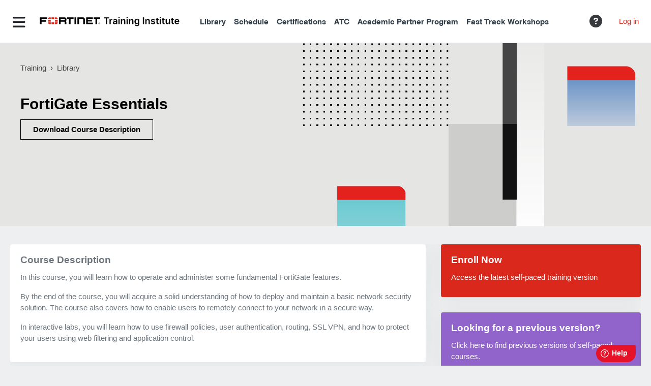

--- FILE ---
content_type: text/html; charset=utf-8
request_url: https://training.fortinet.com/local/staticpage/view.php?page=library_fortigate-essentials&_ga=2.220718044.554218823.1586787254-2028206572.1582302102
body_size: 16875
content:
<!DOCTYPE html>

<html  dir="ltr" lang="en" xml:lang="en">
<head>
    <title>FortiGate Essentials | Training Institute</title>
    <link rel="shortcut icon" href="https://training.fortinet.com/theme/image.php/kifer/theme/1763578264/favicon" />
    <link rel="apple-touch-icon" href="/touch-icon-iphone.png">
    <link rel="apple-touch-icon" sizes="152x152" href="/touch-icon-ipad.png">
    <link rel="apple-touch-icon" sizes="180x180" href="/touch-icon-iphone-retina.png">
    <link rel="apple-touch-icon" sizes="167x167" href="/touch-icon-ipad-retina.png">
    <meta http-equiv="Content-Type" content="text/html; charset=utf-8" />
<meta name="keywords" content="moodle, FortiGate Essentials | Training Institute" />
<link rel="stylesheet" type="text/css" href="https://training.fortinet.com/theme/yui_combo.php/rollup/3.18.1/yui-moodlesimple-min.css" /><script id="firstthemesheet" type="text/css">/** Required in order to fix style inclusion problems in IE with YUI **/</script><link rel="stylesheet" type="text/css" href="https://training.fortinet.com/theme/styles.php/kifer/1763578264_1749916270/all" />
<script>
//<![CDATA[
var M = {}; M.yui = {};
M.pageloadstarttime = new Date();
M.cfg = {"wwwroot":"https:\/\/training.fortinet.com","apibase":"https:\/\/training.fortinet.com\/r.php\/api","homeurl":{},"sesskey":"VFAcqvZxEg","sessiontimeout":"14400","sessiontimeoutwarning":"1200","themerev":"1763578264","slasharguments":1,"theme":"kifer","iconsystemmodule":"core\/icon_system_fontawesome","jsrev":"1763578264","admin":"admin","svgicons":true,"usertimezone":"Europe\/London","language":"en_us","courseId":1,"courseContextId":2,"contextid":1,"contextInstanceId":0,"langrev":1769573430,"templaterev":"1763578264","siteId":1,"userId":0};var yui1ConfigFn = function(me) {if(/-skin|reset|fonts|grids|base/.test(me.name)){me.type='css';me.path=me.path.replace(/\.js/,'.css');me.path=me.path.replace(/\/yui2-skin/,'/assets/skins/sam/yui2-skin')}};
var yui2ConfigFn = function(me) {var parts=me.name.replace(/^moodle-/,'').split('-'),component=parts.shift(),module=parts[0],min='-min';if(/-(skin|core)$/.test(me.name)){parts.pop();me.type='css';min=''}
if(module){var filename=parts.join('-');me.path=component+'/'+module+'/'+filename+min+'.'+me.type}else{me.path=component+'/'+component+'.'+me.type}};
YUI_config = {"debug":false,"base":"https:\/\/training.fortinet.com\/lib\/yuilib\/3.18.1\/","comboBase":"https:\/\/training.fortinet.com\/theme\/yui_combo.php\/","combine":true,"filter":null,"insertBefore":"firstthemesheet","groups":{"yui2":{"base":"https:\/\/training.fortinet.com\/lib\/yuilib\/2in3\/2.9.0\/build\/","comboBase":"https:\/\/training.fortinet.com\/theme\/yui_combo.php\/","combine":true,"ext":false,"root":"2in3\/2.9.0\/build\/","patterns":{"yui2-":{"group":"yui2","configFn":yui1ConfigFn}}},"moodle":{"name":"moodle","base":"https:\/\/training.fortinet.com\/theme\/yui_combo.php\/m\/1763578264\/","combine":true,"comboBase":"https:\/\/training.fortinet.com\/theme\/yui_combo.php\/","ext":false,"root":"m\/1763578264\/","patterns":{"moodle-":{"group":"moodle","configFn":yui2ConfigFn}},"filter":null,"modules":{"moodle-core-lockscroll":{"requires":["plugin","base-build"]},"moodle-core-handlebars":{"condition":{"trigger":"handlebars","when":"after"}},"moodle-core-event":{"requires":["event-custom"]},"moodle-core-blocks":{"requires":["base","node","io","dom","dd","dd-scroll","moodle-core-dragdrop","moodle-core-notification"]},"moodle-core-maintenancemodetimer":{"requires":["base","node"]},"moodle-core-chooserdialogue":{"requires":["base","panel","moodle-core-notification"]},"moodle-core-actionmenu":{"requires":["base","event","node-event-simulate"]},"moodle-core-dragdrop":{"requires":["base","node","io","dom","dd","event-key","event-focus","moodle-core-notification"]},"moodle-core-notification":{"requires":["moodle-core-notification-dialogue","moodle-core-notification-alert","moodle-core-notification-confirm","moodle-core-notification-exception","moodle-core-notification-ajaxexception"]},"moodle-core-notification-dialogue":{"requires":["base","node","panel","escape","event-key","dd-plugin","moodle-core-widget-focusafterclose","moodle-core-lockscroll"]},"moodle-core-notification-alert":{"requires":["moodle-core-notification-dialogue"]},"moodle-core-notification-confirm":{"requires":["moodle-core-notification-dialogue"]},"moodle-core-notification-exception":{"requires":["moodle-core-notification-dialogue"]},"moodle-core-notification-ajaxexception":{"requires":["moodle-core-notification-dialogue"]},"moodle-core_availability-form":{"requires":["base","node","event","event-delegate","panel","moodle-core-notification-dialogue","json"]},"moodle-course-util":{"requires":["node"],"use":["moodle-course-util-base"],"submodules":{"moodle-course-util-base":{},"moodle-course-util-section":{"requires":["node","moodle-course-util-base"]},"moodle-course-util-cm":{"requires":["node","moodle-course-util-base"]}}},"moodle-course-categoryexpander":{"requires":["node","event-key"]},"moodle-course-management":{"requires":["base","node","io-base","moodle-core-notification-exception","json-parse","dd-constrain","dd-proxy","dd-drop","dd-delegate","node-event-delegate"]},"moodle-course-dragdrop":{"requires":["base","node","io","dom","dd","dd-scroll","moodle-core-dragdrop","moodle-core-notification","moodle-course-coursebase","moodle-course-util"]},"moodle-form-shortforms":{"requires":["node","base","selector-css3","moodle-core-event"]},"moodle-form-dateselector":{"requires":["base","node","overlay","calendar"]},"moodle-question-searchform":{"requires":["base","node"]},"moodle-question-chooser":{"requires":["moodle-core-chooserdialogue"]},"moodle-availability_cohort-form":{"requires":["base","node","event","moodle-core_availability-form"]},"moodle-availability_completion-form":{"requires":["base","node","event","moodle-core_availability-form"]},"moodle-availability_coursecompleted-form":{"requires":["base","node","event","moodle-core_availability-form"]},"moodle-availability_date-form":{"requires":["base","node","event","io","moodle-core_availability-form"]},"moodle-availability_days-form":{"requires":["base","node","event","io","moodle-core_availability-form"]},"moodle-availability_grade-form":{"requires":["base","node","event","moodle-core_availability-form"]},"moodle-availability_group-form":{"requires":["base","node","event","moodle-core_availability-form"]},"moodle-availability_grouping-form":{"requires":["base","node","event","moodle-core_availability-form"]},"moodle-availability_lab-form":{"requires":["base","node","event","moodle-core_availability-form"]},"moodle-availability_language-form":{"requires":["base","node","event","node-event-simulate","moodle-core_availability-form"]},"moodle-availability_payment-form":{"requires":["base","node","event","moodle-core_availability-form"]},"moodle-availability_profile-form":{"requires":["base","node","event","moodle-core_availability-form"]},"moodle-availability_relativedate-form":{"requires":["base","node","event","moodle-core_availability-form"]},"moodle-mod_assign-history":{"requires":["node","transition"]},"moodle-mod_attendance-groupfilter":{"requires":["base","node"]},"moodle-mod_customcert-rearrange":{"requires":["dd-delegate","dd-drag"]},"moodle-mod_quiz-autosave":{"requires":["base","node","event","event-valuechange","node-event-delegate","io-form","datatype-date-format"]},"moodle-mod_quiz-modform":{"requires":["base","node","event"]},"moodle-mod_quiz-quizbase":{"requires":["base","node"]},"moodle-mod_quiz-util":{"requires":["node","moodle-core-actionmenu"],"use":["moodle-mod_quiz-util-base"],"submodules":{"moodle-mod_quiz-util-base":{},"moodle-mod_quiz-util-slot":{"requires":["node","moodle-mod_quiz-util-base"]},"moodle-mod_quiz-util-page":{"requires":["node","moodle-mod_quiz-util-base"]}}},"moodle-mod_quiz-dragdrop":{"requires":["base","node","io","dom","dd","dd-scroll","moodle-core-dragdrop","moodle-core-notification","moodle-mod_quiz-quizbase","moodle-mod_quiz-util-base","moodle-mod_quiz-util-page","moodle-mod_quiz-util-slot","moodle-course-util"]},"moodle-mod_quiz-questionchooser":{"requires":["moodle-core-chooserdialogue","moodle-mod_quiz-util","querystring-parse"]},"moodle-mod_quiz-toolboxes":{"requires":["base","node","event","event-key","io","moodle-mod_quiz-quizbase","moodle-mod_quiz-util-slot","moodle-core-notification-ajaxexception"]},"moodle-message_airnotifier-toolboxes":{"requires":["base","node","io"]},"moodle-editor_atto-rangy":{"requires":[]},"moodle-editor_atto-editor":{"requires":["node","transition","io","overlay","escape","event","event-simulate","event-custom","node-event-html5","node-event-simulate","yui-throttle","moodle-core-notification-dialogue","moodle-editor_atto-rangy","handlebars","timers","querystring-stringify"]},"moodle-editor_atto-plugin":{"requires":["node","base","escape","event","event-outside","handlebars","event-custom","timers","moodle-editor_atto-menu"]},"moodle-editor_atto-menu":{"requires":["moodle-core-notification-dialogue","node","event","event-custom"]},"moodle-report_eventlist-eventfilter":{"requires":["base","event","node","node-event-delegate","datatable","autocomplete","autocomplete-filters"]},"moodle-report_loglive-fetchlogs":{"requires":["base","event","node","io","node-event-delegate"]},"moodle-gradereport_history-userselector":{"requires":["escape","event-delegate","event-key","handlebars","io-base","json-parse","moodle-core-notification-dialogue"]},"moodle-qbank_editquestion-chooser":{"requires":["moodle-core-chooserdialogue"]},"moodle-tool_lp-dragdrop-reorder":{"requires":["moodle-core-dragdrop"]},"moodle-assignfeedback_editpdf-editor":{"requires":["base","event","node","io","graphics","json","event-move","event-resize","transition","querystring-stringify-simple","moodle-core-notification-dialog","moodle-core-notification-alert","moodle-core-notification-warning","moodle-core-notification-exception","moodle-core-notification-ajaxexception"]},"moodle-atto_accessibilitychecker-button":{"requires":["color-base","moodle-editor_atto-plugin"]},"moodle-atto_accessibilityhelper-button":{"requires":["moodle-editor_atto-plugin"]},"moodle-atto_align-button":{"requires":["moodle-editor_atto-plugin"]},"moodle-atto_bold-button":{"requires":["moodle-editor_atto-plugin"]},"moodle-atto_charmap-button":{"requires":["moodle-editor_atto-plugin"]},"moodle-atto_clear-button":{"requires":["moodle-editor_atto-plugin"]},"moodle-atto_collapse-button":{"requires":["moodle-editor_atto-plugin"]},"moodle-atto_emojipicker-button":{"requires":["moodle-editor_atto-plugin"]},"moodle-atto_emoticon-button":{"requires":["moodle-editor_atto-plugin"]},"moodle-atto_equation-button":{"requires":["moodle-editor_atto-plugin","moodle-core-event","io","event-valuechange","tabview","array-extras"]},"moodle-atto_h5p-button":{"requires":["moodle-editor_atto-plugin"]},"moodle-atto_html-button":{"requires":["promise","moodle-editor_atto-plugin","moodle-atto_html-beautify","moodle-atto_html-codemirror","event-valuechange"]},"moodle-atto_html-codemirror":{"requires":["moodle-atto_html-codemirror-skin"]},"moodle-atto_html-beautify":{},"moodle-atto_image-button":{"requires":["moodle-editor_atto-plugin"]},"moodle-atto_indent-button":{"requires":["moodle-editor_atto-plugin"]},"moodle-atto_italic-button":{"requires":["moodle-editor_atto-plugin"]},"moodle-atto_link-button":{"requires":["moodle-editor_atto-plugin"]},"moodle-atto_managefiles-usedfiles":{"requires":["node","escape"]},"moodle-atto_managefiles-button":{"requires":["moodle-editor_atto-plugin"]},"moodle-atto_media-button":{"requires":["moodle-editor_atto-plugin","moodle-form-shortforms"]},"moodle-atto_noautolink-button":{"requires":["moodle-editor_atto-plugin"]},"moodle-atto_orderedlist-button":{"requires":["moodle-editor_atto-plugin"]},"moodle-atto_recordrtc-button":{"requires":["moodle-editor_atto-plugin","moodle-atto_recordrtc-recording"]},"moodle-atto_recordrtc-recording":{"requires":["moodle-atto_recordrtc-button"]},"moodle-atto_rtl-button":{"requires":["moodle-editor_atto-plugin"]},"moodle-atto_strike-button":{"requires":["moodle-editor_atto-plugin"]},"moodle-atto_subscript-button":{"requires":["moodle-editor_atto-plugin"]},"moodle-atto_superscript-button":{"requires":["moodle-editor_atto-plugin"]},"moodle-atto_table-button":{"requires":["moodle-editor_atto-plugin","moodle-editor_atto-menu","event","event-valuechange"]},"moodle-atto_title-button":{"requires":["moodle-editor_atto-plugin"]},"moodle-atto_underline-button":{"requires":["moodle-editor_atto-plugin"]},"moodle-atto_undo-button":{"requires":["moodle-editor_atto-plugin"]},"moodle-atto_unorderedlist-button":{"requires":["moodle-editor_atto-plugin"]}}},"gallery":{"name":"gallery","base":"https:\/\/training.fortinet.com\/lib\/yuilib\/gallery\/","combine":true,"comboBase":"https:\/\/training.fortinet.com\/theme\/yui_combo.php\/","ext":false,"root":"gallery\/1763578264\/","patterns":{"gallery-":{"group":"gallery"}}}},"modules":{"core_filepicker":{"name":"core_filepicker","fullpath":"https:\/\/training.fortinet.com\/lib\/javascript.php\/1763578264\/repository\/filepicker.js","requires":["base","node","node-event-simulate","json","async-queue","io-base","io-upload-iframe","io-form","yui2-treeview","panel","cookie","datatable","datatable-sort","resize-plugin","dd-plugin","escape","moodle-core_filepicker","moodle-core-notification-dialogue"]},"core_comment":{"name":"core_comment","fullpath":"https:\/\/training.fortinet.com\/lib\/javascript.php\/1763578264\/comment\/comment.js","requires":["base","io-base","node","json","yui2-animation","overlay","escape"]}},"logInclude":[],"logExclude":[],"logLevel":null};
M.yui.loader = {modules: {}};

//]]>
</script>

    <meta name="viewport" content="width=device-width, initial-scale=1.0">
    <meta name="apple-mobile-web-app-title" content="NSE Institute">
    <!--<meta name="apple-mobile-web-app-capable" content="yes">-->
    <!-- Matomo -->
    <script type="text/javascript">
      var _paq = window._paq || [];
      /* tracker methods like "setCustomDimension" should be called before "trackPageView" */
      _paq.push(['trackPageView']);
      _paq.push(['enableLinkTracking']);
      (function() {
        var u="//a.training.fortinet.com/";
        _paq.push(['setTrackerUrl', u+'matomo.php']);
        _paq.push(['setSiteId', '1']);
        var d=document, g=d.createElement('script'), s=d.getElementsByTagName('script')[0];
        g.type='text/javascript'; g.async=true; g.defer=true; g.src=u+'matomo.js'; s.parentNode.insertBefore(g,s);
      })();
    </script>
    <!-- End Matomo Code -->
</head>

<body  id="page-local-staticpage-view" class="local-staticpage-library_fortigate-essentials format-site  path-local path-local-staticpage dir-ltr lang-en_us yui-skin-sam yui3-skin-sam training-fortinet-com pagelayout-standard course-1 context-1 notloggedin theme ">
<div id="fullCalModal" class="modal fade" tabindex="-1" role="dialog">
  <div class="modal-dialog modal-lg" role="document">
    <div class="modal-content">
      <div class="modal-header">
        <h5 id="modalTitle" class="modal-title">Modal title</h5>
        <button type="button" class="close" data-dismiss="modal" aria-label="Close">
          <span aria-hidden="true">&times;</span>
        </button>
      </div>
      <div id="modalBody" class="modal-body">
        <p>Modal body text goes here.</p>
      </div>
      <div class="modal-footer">
        <button type="button" class="btn btn-secondary" data-dismiss="modal">Close</button>
        <button type="button" class="btn btn-info"><a id="eventDescription" target="_blank">Full Description</a></button>
      </div>
    </div>
  </div>
</div>
<!-- this FCT specific summary content can be configurable by using the course summary text -->
<div class="fct_summary__js hidden">
    <p>
        The Fortinet Certified Trainer (FCT) assessment is a trainer evaluation process in which each candidate
        has to prove their training delivery skills. The FCT assessment is a two-day assessment that
        evaluates the FCT candidate’s ability to maintain Fortinet’s quality standards in technical knowledge, skills
        and instructional abilities.
    </p>
    <p><strong>Who can apply?</strong></p>
    <p>
        The FCT assessment candidate should be a <span style="color: #dc291e;">Fortinet employee or a candidate sponsored by an ATC</span>
        who has submitted proof of reference, along with an online application form. An FCT candidate who wants to apply
        for an FCT assessment must meet the following knowledge and experience eligibility requirements:
    </p>
    <ul>
        <li>Extensive technical knowledge and skills in network security and cybersecurity</li>
        <li>Five years of relevant experience in network security and cybersecurity</li>
        <li>Certification in the required NSE training courses</li>
        <li>Five years of experience in training delivery in IT security</li>
        <li>Demonstrable training facilitation and delivery skills</li>
    </ul>
    <p>If you meet all of these requirements you can apply for the FCT assessment!</p>
    <p>Please contact <a href="mailto: atc@fortinet.com">fct@fortinet.com</a> for queries and suggestions.</p>
</div>
<div id="page-wrapper">

    <div>
    <a class="sr-only sr-only-focusable" href="#maincontent">Skip to main content</a>
</div><script src="https://training.fortinet.com/lib/javascript.php/1763578264/lib/polyfills/polyfill.js"></script>
<script src="https://training.fortinet.com/theme/yui_combo.php/rollup/3.18.1/yui-moodlesimple-min.js"></script><script src="https://training.fortinet.com/lib/javascript.php/1763578264/lib/javascript-static.js"></script>
<script>
//<![CDATA[
document.body.className += ' jsenabled';
//]]>
</script>



    <nav class="fixed-top navbar navbar-light bg-white navbar-expand moodle-has-zindex">
    
            <div data-region="drawer-toggle" class="d-inline-block mr-3">
                <button aria-expanded="false"
                        aria-controls="nav-drawer"
                        type="button"
                        class="btn nav-link float-sm-left mr-1 btn-secondary"
                        data-action="toggle-drawer"
                        data-side="left"
                        data-preference="drawer-open-index"
                ><i class="icon fa fa-bars fa-fw " aria-hidden="true"  ></i><span class="sr-only">Side panel</span></button>
            </div>
    
            <a href="https://training.fortinet.com" class="navbar-brand has-logo
                    ">
                    <span class="logo d-sm-inline">
                        <img src="https://training.fortinet.com/pluginfile.php/1/core_admin/logo/0x200/1763578264/fortinet-training-institute-logo.png" alt="Training Institute">
                    </span>
            </a>
    
            <ul class="navbar-nav d-none d-lg-flex">
                <!-- custom_menu -->
                <li class="nav-item">
    <a class="nav-link" href="https://training.fortinet.com/course/index.php" title="Courses">Library</a>
</li><li class="nav-item">
    <a class="nav-link" href="https://training.fortinet.com/local/schedule" >Schedule</a>
</li><li class="nav-item">
    <a class="nav-link" href="https://training.fortinet.com/local/staticpage/view.php?page=certifications" title="NSE">Certifications</a>
</li><li class="nav-item">
    <a class="nav-link" href="https://www.fortinet.com/support-and-training/training/learning-center.html" >ATC</a>
</li><li class="nav-item">
    <a class="nav-link" href="https://training.fortinet.com/local/staticpage/view.php?page=fnsa" title="FNSA">Academic Partner Program</a>
</li><li class="nav-item">
    <a class="nav-link" href="https://training.fortinet.com/local/staticpage/view.php?page=library_fast-track-workshops-overview" title="FFTW">Fast Track Workshops</a>
</li>
                <!-- page_heading_menu -->
                
            </ul>
            <ul class="nav navbar-nav d-sm-flex ml-auto">
                <div class="d-none d-lg-block">
                
            </div>
                <!-- user_menu -->
                <li class="nav-item d-flex align-items-center">
                    <a
                        class="btn btn-lg m-0 mr-3 rounded help-icon"
                        href="https://helpdesk.training.fortinet.com/support/home"
                        data-toggle="tooltip"
                        data-placement="left"
                        title = "Need support? Help Desk portal"
                        target="_blank"
                    >
                        <span class="fa fa-question-circle" title="Help Desk" role="img" aria-label="Help Desk"></span>
                    </a>
                    <div class="usermenu"><span class="login"> <a href="https://training.fortinet.com/login/index.php">Log in</a></span></div>
                </li>
                <!-- navbar_plugin_output -->
                <li class="nav-item d-none d-sm-block">
                
                </li>
            </ul>
            <!-- search_box -->
    </nav>

    <div id="page" class="container-fluid p-0">

        <header id="page-header" class="row justify-content-center align-items-center">
    <div class="col-12">
        <div class="card pt-3 px-3 fortigate-essentials-|-training-institute">
            <div class="card-body">
                <div class="d-flex flex-wrap">
                    <div id="page-navbar">
                        <ul><li>Training</li><li><a href="https://training.fortinet.com/local/library/">Library</a></li></ul>
                    </div>
                    <div class="ml-auto d-flex">
                        
                    </div>
                    <div id="course-header">
                        
                    </div>
                </div>
                <div class="d-flex">
                    <div class="mr-auto">
                    <div class="page-context-header d-flex align-items-center mb-2">
    <div class="page-header-headings">
        <h1 class="h2 mb-0">FortiGate Essentials</h1>
    </div>
</div><a class="btn btn-primary" target="_blank" href="https://nseti-pdfs.s3.us-west-2.amazonaws.com/FortiGate_Essentials.pdf">Download Course Description</a>
                    </div>

                </div>
            </div>
        </div>
    </div>
</header>

        <div id="page-content" class="row justify-content-center">
            <div id="region-main-box" class="col-12">
                <section data-region="blocks-column" class="d-print-none">
                    <aside id="block-region-side-pre" class="block-region" data-blockregion="side-pre" data-droptarget="1" aria-labelledby="side-pre-block-region-heading"><h2 class="sr-only" id="side-pre-block-region-heading">Blocks</h2><section id="inst9315"
     class=" block block_html card pt-3 px-3"
     role="region"
     data-block="html"
        aria-label="Text"
>

    <div class="card-body">



        <div class="card-text content mt-3">
            <div class="no-overflow"><div class="row">
    <div class="col-md-8">
        <div class="card d-block">
            <div class="card-body">
                <h5 class="card-title">Course Description</h5>
                <p>In this course, you will learn how to operate and administer some fundamental FortiGate features.</p>
                <p>By the end of the course, you will acquire a solid understanding of how to deploy and maintain a basic network security solution. The course also covers how to enable users to remotely connect to your network in a secure way.</p>
                <p>In interactive labs, you will learn how to use firewall policies, user authentication, routing, SSL VPN, and how to protect your users using web filtering and application control.</p>
            </div>
            <!-- end card-body-->
        </div>
        <!-- end card-->
        <div class="card d-block">
            <div class="card-body">
                <h5 class="card-title">Who Should Attend</h5>
                <p>Networking and security professionals involved in the management, configuration, administration, and monitoring of FortiGate devices used to secure their organizations' networks should attend this course.</p>
            </div>
            <!-- end card-body-->
        </div>
        <!-- end card-->
        <div class="card d-block">
            <div class="card-body">
                <h5 class="card-title">Prerequisites</h5>
                <ul>
                    <li>Knowledge of network protocols</li>
                    <li>Basic understanding of firewall concepts</li>
                </ul>
            </div>
            <!-- end card-body-->
        </div>
        <!-- end card-->
        <div class="card d-block">
            <div class="card-body">
                <h5 class="card-title">Agenda</h5>
                <ol>
                    <li>Introduction and Initial Configuration</li>
                    <li>Firewall Policies</li>
                    <li>Routing</li>
                    <li>Firewall Authentication</li>
                    <li>SSL-VPN</li>
                    <li>Web Filtering</li>
                    <li>Application Control</li>
                </ol>
            </div>
            <!-- end card-body-->
        </div>
        <!-- end card-->
        <div class="card d-block">
            <div class="card-body">
                <h5 class="card-title">Objectives</h5>
                <p>After completing this course, you will be able to:</p>
                <ul>
                    <li>Deploy the appropriate operation mode for your network</li>
                    <li>Use the GUI and CLI for administration</li>
                    <li>Control network access to configured networks using firewall policies</li>
                    <li>Analyze a FortiGate route</li>
                    <li>Route packets using policy-based and static routes for multipath and load balanced deployments</li>
                    <li>Authenticate users using firewall policies</li>
                    <li>Offer an SSL VPN for secure access to your private network</li>
                    <li>Configure web filtering to block inappropriate and risky websites</li>
                    <li>Apply application control techniques to monitor and control network applications that might use standard or non-standard protocols and ports</li>
                </ul>
            </div>
            <!-- end card-body-->
        </div>
        <!-- end card-->
        <div class="card d-block">
            <div class="card-body">
                <h5 class="card-title">System Requirements</h5>
                <p class="text-muted mb-2">If you take the online format of this class, you must use a computer that has the following:</p>
                <ul>
                    <li>A high-speed Internet connection</li>
                    <li>An up-to-date web browser</li>
                    <li>A PDF viewer</li>
                    <li>Speakers or headphones</li>
                    <li>One of the following:
                        <ul>
                            <li>HTML 5 support</li>
                            <li>An up-to-date Java Runtime Environment (JRE) with Java plugin enabled in your web browser</li>
                        </ul>
                    </li>
                </ul>
                <p>You should use a wired Ethernet connection, <i>not</i> a WiFi connection. Firewalls, including Windows Firewall or FortiClient, must allow connections to the online labs.</p>
            </div>
            <!-- end card-body-->
        </div>
        <!-- end card-->
    </div>
    <!-- end col -->
    <div class="col-md-4">
        <a href="/course/view.php?id=25321">
            <div class="card d-block block-red">
                <div class="card-body">
                    <h5 class="card-title">Enroll Now</h5>
                    <p class="text-muted mb-2">Access the latest self-paced training version</p>
                </div>
                <!-- end card-body-->
            </div>
        </a>
        <!-- end card-->
      <a href="https://training.fortinet.com/local/staticpage/view.php?page=previous-versions">
            <div class="card d-block block-purple">
                <div class="card-body">
                    <h5 class="card-title">Looking for a previous version?</h5>
                    <p class="text-muted mb-2">Click here to find previous versions of self-paced courses.</p>
                </div>
                <!-- end card-body-->
            </div>
        </a>
        <!-- end card-->
        <a href="https://training.fortinet.com/local/staticpage/view.php?page=purchasing_process">
                <div class="card d-block block-purple">
                    <div class="card-body">
                        <h5 class="card-title">Purchasing Process</h5>
                        <p class="text-muted mb-2">More information on how to purchase instructor-led courses, on-demand labs, exam vouchers, and study material.</p>
                    </div>
                    <!-- end card-body-->
                </div>
            </a>
            <!-- end card-->
            <a href="/calendar/view.php/Course:FortiGate_Essentials">
                <div class="card d-block block-purple">
                    <div class="card-body">
                        <h5 class="card-title">Find an Instructor-Led Class</h5>
                        <p class="text-muted mb-2">Browse our schedule for upcoming classes delivered by Fortinet.</p>
                    </div>
                    <!-- end card-body-->
                </div>
            </a>
            <!-- end card-->

            <div class="card d-block">
                <div class="card-body">
                    <h5 class="card-title">Product Versions</h5>
                    <ul>
                        <li>FortiOS 7.2</li>
                    </ul>
                    <p></p>
                </div>
                <!-- end card-body-->
            </div>
            <!-- end card-->
            <div class="card d-block">
                <div class="card-body">
                    <h5 class="card-title">Course Duration</h5>
                    <ul>
                        <li>Lecture time (estimated): 6 hours</li>
                        <li>Lab time (estimated): 4 hours</li>
                        <li>Total course duration (estimated): 10 hours / 2 days</li>
                    </ul>
                </div>
                <!-- end card-body-->
            </div>
            <!-- end card-->
            <div class="card d-block">
                <div class="card-body">
                    <h5 class="card-title">Formats</h5>
                    <ul>
                        <li>Instructor-led (classroom and online)</li>
                        <li>Self-paced online</li>
                    </ul>
                </div>
                <!-- end card-body-->
            </div>
            <!-- end card-->
            <div class="card d-block">
                <div class="card-body">
                    <h5 class="card-title">(ISC)2</h5>
                    <p></p>
                    <ul>
                        <li>CPE training hours: 6</li>
                        <li>CPE lab hours: 4</li>
                        <li>CISSP domains: Security Operations</li>
                    </ul>
                    <p></p>
                </div>
                <!-- end card-body-->
            </div>
            <!-- end card-->
            <div class="card d-block">
                <div class="card-body">
                    <h5 class="card-title">Part Number (SKU)</h5>
                    <ul>
                        <li>FT-FGT-ESS: Instructor-led course</li>
                        <li>FT-FGT-ESS-LAB: Lab access within self-paced course</li>
                    </ul>
                    <p>See <a href="https://training.fortinet.com/local/staticpage/view.php?page=purchasing_process" target="_blank"><u>Purchasing Process</u></a> for more information</p>

                </div>
                <!-- end card-body-->
            </div>
            <!-- end card-->

            <div class="card d-block">
                <div class="card-body">
                    <h5 class="card-title">Certification</h5>
                    <p>The lessons in this course are a subset of the lessons that are part of the <i><a href="https://training.fortinet.com/local/staticpage/view.php?page=library_fortigate-security" target="_blank"><u>FortiGate Security</u></a></i> and
                        <i><a href="https://training.fortinet.com/local/staticpage/view.php?page=library_fortigate-infrastructure" target="_blank"><u>FortiGate Infrastructure</u></a></i> courses, which help you prepare for the NSE 4 certification exam.
                    </p>
                    <p>If you are preparing for the NSE 4 certification, or want to learn about other FortiGate features, we recommend you enroll in the <i><a href="https://training.fortinet.com/local/staticpage/view.php?page=library_fortigate-security" target="_blank"><u>FortiGate Security</u></a></i> and <i><u><a href="https://training.fortinet.com/local/staticpage/view.php?page=library_fortigate-infrastructure" target="_blank">FortiGate Infrastructure</a></u></i> courses.</p>
                    <a href="https://training.fortinet.com/local/staticpage/view.php?page=nse_4" target="_blank"><span class="nse-logo nse4">
                        </span>
                        <!-- end card-body-->
                    </a>
                </div>
                <a href="https://training.fortinet.com/local/staticpage/view.php?page=nse_4" target="_blank">
                    <!-- end card-->
                </a>
            </div><a href="https://training.fortinet.com/local/staticpage/view.php?page=nse_4" target="_blank">
            </a>
        </div><a href="https://training.fortinet.com/local/staticpage/view.php?page=nse_4" target="_blank">
        </a>
    </div>
</div>
            <div class="footer"></div>
            
        </div>

    </div>

</section></aside>
                </section>
                <section id="region-main" >
                    <div class="card py-0 px-0 pt-lg-3 px-lg-3">
                        <div class="card-body">
                            <span id="maincontent"></span>
                            <span class="notifications" id="user-notifications"></span>
                            
                            <div role="main"><span id="maincontent"></span><body>
</body></div>
                            
                        </div>
                    </div>
                </section>
                <section data-region="blocks-column" class="d-print-none">
                    <aside id="block-region-tab" class="block-region" data-blockregion="tab" data-droptarget="1" aria-labelledby="tab-block-region-heading"><h2 class="sr-only" id="tab-block-region-heading">Blocks</h2></aside>
                </section>
            </div>
        </div>
    </div>
    
    <div id="nav-drawer" data-region="drawer" class="d-print-none moodle-has-zindex closed" aria-hidden="true" tabindex="-1">
        <nav class="list-group" aria-label="Main navigation">
            <ul>
                    </ul>
                    </nav>
                    <nav class="list-group mt-1" aria-label="Dashboard">
                    <ul>
                    <li>
                        <a class="list-group-item list-group-item-action  " href="https://training.fortinet.com/my/" data-key="" data-isexpandable="0" data-indent="0" data-showdivider="1" data-type="60" data-nodetype="0" data-collapse="0" data-forceopen="0" data-isactive="0" data-hidden="0" data-preceedwithhr="0" >
                            <div class="ml-0">
                                <div class="media">
                                        <span class="media-left">
                                            <i class="icon fa fa-gauge fa-fw " aria-hidden="true"  ></i>
                                        </span>
                                    <span class="media-body ">Dashboard</span>
                                </div>
                            </div>
                        </a>
                    </li>
                    <li>
                        <a class="list-group-item list-group-item-action  " href="https://training.fortinet.com/local/library/" data-key="" data-isexpandable="0" data-indent="" data-showdivider="" data-type="60" data-nodetype="0" data-collapse="0" data-forceopen="0" data-isactive="0" data-hidden="0" data-preceedwithhr="0" >
                            <div class="ml-">
                                <div class="media">
                                        <span class="media-left">
                                            <i class="icon fa fa-graduation-cap fa-fw " aria-hidden="true"  ></i>
                                        </span>
                                    <span class="media-body ">Library</span>
                                </div>
                            </div>
                        </a>
                    </li>
                    <li>
                        <a class="list-group-item list-group-item-action  " href="https://training.fortinet.com/local/schedule/" data-key="" data-isexpandable="0" data-indent="" data-showdivider="" data-type="60" data-nodetype="0" data-collapse="0" data-forceopen="0" data-isactive="0" data-hidden="0" data-preceedwithhr="0" >
                            <div class="ml-">
                                <div class="media">
                                        <span class="media-left">
                                            <i class="icon fa-regular fa-calendar fa-fw " aria-hidden="true"  ></i>
                                        </span>
                                    <span class="media-body ">Schedule</span>
                                </div>
                            </div>
                        </a>
                    </li>
            </ul>
        </nav>    </div>    
    <footer id="page-footer" class="footer-popover bg-dark">
        <div class="container">
            <div class="footer-section pt-3 px-3 text-light">
                <div class="logininfo">
                    <div class="logininfo">You are not logged in. (<a href="https://training.fortinet.com/login/index.php">Log in</a>)</div>
                </div>
                <div class="tool_usertours-resettourcontainer">
                </div>
                <div class="tool_dataprivacy"><a href="https://training.fortinet.com/admin/tool/dataprivacy/summary.php">Data retention summary</a></div>
                
<script>
    if (!window.location.pathname.startsWith("/mod/scorm/") && !document.body.classList.contains("editing")) {
        window.fwSettings = { "widget_id" : 73000001573 };
        !function(){if("function"!=typeof window.FreshworksWidget){var n=function(){n.q.push(arguments)};n.q=[],window.FreshworksWidget=n}}();

        const widgetSRC = document.createElement("script");
        widgetSRC.src = "https://widget.freshworks.com/widgets/73000001573.js";
        widgetSRC.async = true;
        widgetSRC.defer = true;
        document.head.appendChild(widgetSRC);
    }
</script><script>
//<![CDATA[
var require = {
    baseUrl : 'https://training.fortinet.com/lib/requirejs.php/1763578264/',
    // We only support AMD modules with an explicit define() statement.
    enforceDefine: true,
    skipDataMain: true,
    waitSeconds : 0,

    paths: {
        jquery: 'https://training.fortinet.com/lib/javascript.php/1763578264/lib/jquery/jquery-3.7.1.min',
        jqueryui: 'https://training.fortinet.com/lib/javascript.php/1763578264/lib/jquery/ui-1.13.2/jquery-ui.min',
        jqueryprivate: 'https://training.fortinet.com/lib/javascript.php/1763578264/lib/requirejs/jquery-private'
    },

    // Custom jquery config map.
    map: {
      // '*' means all modules will get 'jqueryprivate'
      // for their 'jquery' dependency.
      '*': { jquery: 'jqueryprivate' },

      // 'jquery-private' wants the real jQuery module
      // though. If this line was not here, there would
      // be an unresolvable cyclic dependency.
      jqueryprivate: { jquery: 'jquery' }
    }
};

//]]>
</script>
<script src="https://training.fortinet.com/lib/javascript.php/1763578264/lib/requirejs/require.min.js"></script>
<script>
//<![CDATA[
M.util.js_pending("core/first");
require(['core/first'], function() {
require(['core/prefetch'])
;

require(['jquery'], function($) {
    $('.site-name').html(function(){
        var text= $(this).text().trim().split(" ");
        var last = text.pop();
        return text.join(" ") + (text.length > 0 ? " <span>" + last + "</span>" : last);
    });
    $('.site-name').addClass("primary");
});
;

require(['theme_boost/loader']);
require(['theme_boost/drawer'], function(mod) {
    mod.init();
});
if (document.body.contains(document.getElementById("calendar"))) {
    require(['jquery', 'jqueryui', 'theme_kifer/moment', 'theme_kifer/fullcalendar'], function($, jqui, moment, fullCalendar) {
        var events=[];
        var ul = document.getElementById("data");
        var items = ul.getElementsByTagName("li");
        for (var i = 0; i < items.length; ++i) {
            var event = new Object();
            var properties = JSON.parse(items[i].innerHTML);
            //2015-03-17T13:13:55
            event.courseID = properties['id'];
            event.title = properties['fullname'];
            event.start = properties['start_timestamp']*1000;
            event.end = properties['end_timestamp']*1000;
            event.description = "<p><span class='faicon'><i class='fa fa-map-marker'></i></span><span>"+properties['location']+"</span></p><hr><p><span class='faicon'><i class='fa fa-calendar'></i></span><span>"+properties['schedule']+"</span></p><hr><p><span class='faicon'><i class='fa fa-clock-o'></i></span><span>"+properties['time']+"</span></p><hr><p class='summary'>"+properties['summary']+"</p>";
            event.url = "https://"+ window.location.hostname+"/local/staticpage/view.php?page=library_"+properties['description'];
            event.allDay = false;
            event.appliable = properties['description']==="fortinet-certified-trainer" || properties['description']==="fct-assessment";
            events.push(event);
        }
        $('#fullCalModal').on('click','button.disabled a',function(event){
            event.preventDefault();
            event.stopPropagation();
            return false;
        });
        $('#calendar').fullCalendar({
            events: events,
            header: {
                left: 'prev,next today',
                center: 'title',
                right: 'month,agendaWeek,agendaDay,listMonth'
            },
            eventClick:  function(event, jsEvent, view) {
                $('#modalTitle').html(event.title);
                $('#modalBody').html(event.description);
                $('#fullCalModal').modal();
                var expired = event.end.isBefore();
                $('#eventDescription').attr('href',event.url);
                if(event.appliable) {
                    // customized login require redirect
                    event.url += '&require_login=1';
                    // overwrite specific summary
                    $('#modalBody').find('.summary').html($('.fct_summary__js').clone().removeClass('hidden'));
                    $('#eventDescription').attr('href', "/local/staticpage/view.php?page=library_fortinet-certified-trainer");
                }
                if (event.url) {
                    return false;
                }
            }
        });
    });
}
if (document.body.contains(document.getElementById("page-course-index")) || document.body.contains(document.getElementById("page-course-index-category")) || document.body.contains(document.getElementById("calendar"))) {
    if (document.body.contains(document.getElementsByTagName("input")[0])) {
        var inputs = document.getElementsByTagName("input");
        for (var i = 0; i < inputs.length; i++) {
            try {
                if (inputs[i].type == 'radio') {
                    inputs[i].addEventListener('change', function() {
                        var filters = '';
                        for (var j = 0; j < inputs.length; j++) {
                            try {
                                if (inputs[j].type == 'radio') {
                                    if (inputs[j].checked) {
                                        inputs[j].parentNode.parentNode.classList.add("active");
                                        filters += inputs[j].name + ':' + inputs[j].value + '/';
                                    } else {
                                        inputs[j].parentNode.parentNode.classList.remove("active");
                                    }
                                }
                            } catch(err) {

                            }
                        }
                        var pathArray = window.location.pathname.split('/');
                        window.location.href = "https://" + window.location.hostname+"/"+pathArray[1]+"/"+pathArray[2]+"/"+filters;
                    });
                }
            } catch(err) {

            }
        }
    }
}
if (document.body.contains(document.getElementsByTagName("video")[0])) {
    var videos = document.getElementsByTagName("video");
    var player = videos[0];
    var fadeout;
    var nextback = document.getElementsByClassName('activity-navigation')[0];
    nextback.classList.add("hidden");
    //player.setAttribute('autoplay', '');
    player.setAttribute('playsinline', '');
    player.onended = function() {
        var l = document.getElementById('next-activity-link');
        l.click();
    };
    player.onplay = function() {
        fadeout = setTimeout(function(){;
            nextback.classList.add("hidden");
        }, 4000);
    }
    player.addEventListener('touchend', function() {
        clearTimeout(fadeout);
        if (nextback.classList.contains("hidden")) {
            nextback.classList.remove("hidden");
            fadeout = setTimeout(function(){
                nextback.classList.add("hidden");
            }, 4000);
        } else {
            nextback.classList.add("hidden");
        }
    });
    window.onload = function() {
      var promise = player.play();

      if (promise !== undefined) {
        promise.then(function() {
          // Autoplay started!
        }).catch(function(error) {
          // Autoplay was prevented.
          //player.muted = true;
          //player.setAttribute('muted', '');
          //player.play();
        });
      }
      //player.isFullWindow = true;
      //player.docOrigOverflow = document.documentElement.style.overflow;
      //document.documentElement.style.overflow = 'hidden';
      //document.body.className += ' ' + 'vjs-full-window';
      //player.parentElement.className += ' ' + 'vjs-fullscreen';
      //player.trigger('enterFullWindow');
    }
}

window.setTimeout(function() {
    if (document.getElementById('scorm_object') !== null) {

        document.getElementById('scorm_object').contentWindow.document.body.style.overflow = 'hidden';
        document.getElementById('scorm_object').contentWindow.document.body.style.margin = '0';
    }
}, 900);

window._wq = window._wq || [];
_wq.push({ id: "_all", onReady: function(video) {

    video.bind("end", function() {

        window.location = document.getElementById('next-activity-link').href;
    });
}});
;
M.util.js_pending('core/notification'); require(['core/notification'], function(amd) {amd.init(1, []); M.util.js_complete('core/notification');});;
M.util.js_pending('core/log'); require(['core/log'], function(amd) {amd.setConfig({"level":"warn"}); M.util.js_complete('core/log');});;
M.util.js_pending('core/page_global'); require(['core/page_global'], function(amd) {amd.init(); M.util.js_complete('core/page_global');});;
M.util.js_pending('core/utility'); require(['core/utility'], function(amd) {M.util.js_complete('core/utility');});;
M.util.js_pending('core/storage_validation'); require(['core/storage_validation'], function(amd) {amd.init(null); M.util.js_complete('core/storage_validation');});
    M.util.js_complete("core/first");
});
//]]>
</script>
<script>
//<![CDATA[
M.str = {"moodle":{"lastmodified":"Last modified","name":"Name","error":"Error","info":"Information","yes":"Yes","no":"No","cancel":"Cancel","confirm":"Confirm","areyousure":"Are you sure?","closebuttontitle":"Close","unknownerror":"Unknown error","file":"File","url":"URL","collapseall":"Collapse all","expandall":"Expand all"},"repository":{"type":"Type","size":"Size","invalidjson":"Invalid JSON string","nofilesattached":"No files attached","filepicker":"File picker","logout":"Logout","nofilesavailable":"No files available","norepositoriesavailable":"Sorry, none of your current repositories can return files in the required format.","fileexistsdialogheader":"File exists","fileexistsdialog_editor":"A file with that name has already been attached to the text you are editing.","fileexistsdialog_filemanager":"A file with that name has already been attached","renameto":"Rename to \"{$a}\"","referencesexist":"There are {$a} links to this file","select":"Select"},"admin":{"confirmdeletecomments":"Are you sure you want to delete the selected comment(s)?","confirmation":"Confirmation"},"debug":{"debuginfo":"Debug info","line":"Line","stacktrace":"Stack trace"},"langconfig":{"labelsep":":"}};
//]]>
</script>
<script>
//<![CDATA[
(function() {M.util.help_popups.setup(Y);
 M.util.js_pending('random697c44761f76d2'); Y.on('domready', function() { M.util.js_complete("init");  M.util.js_complete('random697c44761f76d2'); });
})();
//]]>
</script>

            </div>
            <div class="footer-content-debugging footer-dark bg-dark text-light">
                <div class="container-fluid footer-dark-inner">
                    
                </div>
            </div>
        </div>
    
    
    </footer>
    
</div>
<script type="text/javascript"> _linkedin_partner_id = "7120"; window._linkedin_data_partner_ids = window._linkedin_data_partner_ids || []; window._linkedin_data_partner_ids.push(_linkedin_partner_id); </script><script type="text/javascript"> (function(){var s = document.getElementsByTagName("script")[0]; var b = document.createElement("script"); b.type = "text/javascript";b.async = true; b.src = "https://snap.licdn.com/li.lms-analytics/insight.min.js"; s.parentNode.insertBefore(b, s);})(); </script> <noscript> <img height="1" width="1" style="display:none;" alt="" src="https://dc.ads.linkedin.com/collect/?pid=7120&fmt=gif" /> </noscript>

</body></html>